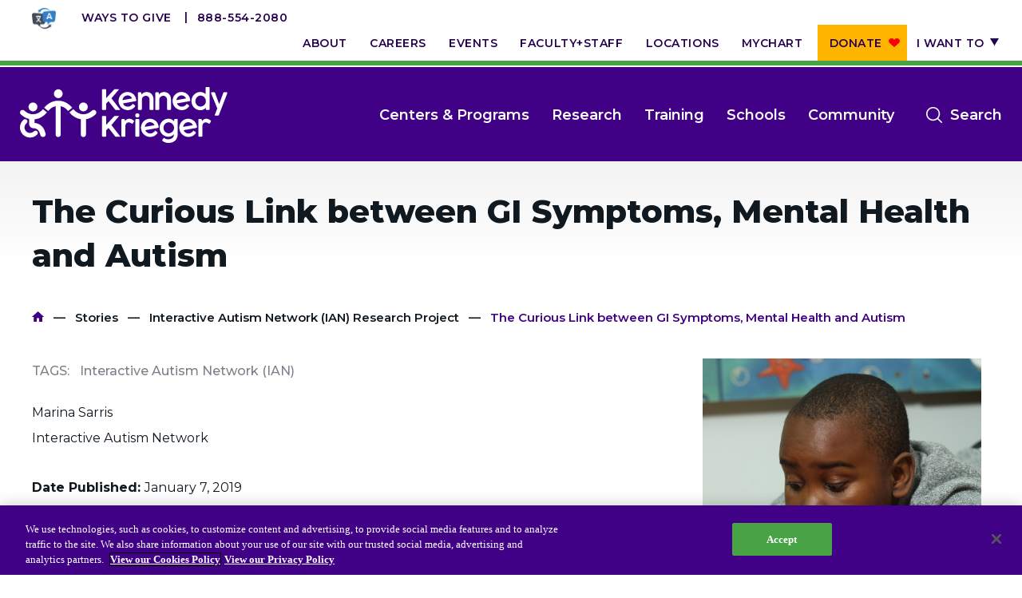

--- FILE ---
content_type: text/html; charset=UTF-8
request_url: https://www.kennedykrieger.org/stories/interactive-autism-network-ian/curious-link-between-gi-symptoms-mental-health-and-autism?utm_source=iancommunity.org&utm_medium=redirect&utm_campaign=iancommunity.org-article
body_size: 13966
content:
<!DOCTYPE html>
<html lang="en" dir="ltr" prefix="og: https://ogp.me/ns#">
  <head>
    <meta charset="utf-8" />
<meta name="description" content="When a child or teenager with autism seeks mental health treatment, do doctors and psychologists ask about gastrointestinal (GI) problems? Perhaps they should, according to a new study." />
<link rel="canonical" href="https://www.kennedykrieger.org/stories/interactive-autism-network-ian/curious-link-between-gi-symptoms-mental-health-and-autism" />
<meta property="og:title" content="The Curious Link between GI Symptoms, Mental Health and Autism" />
<meta property="og:description" content="When a child or teenager with autism seeks mental health treatment, do doctors and psychologists ask about gastrointestinal (GI) problems? Perhaps they should, according to a new study." />
<meta property="og:image" content="https://www.kennedykrieger.org/sites/default/files/2022-11/AdobeStock_248603499-web.jpg" />
<meta name="twitter:card" content="summary_large_image" />
<meta name="twitter:title" content="The Curious Link between GI Symptoms, Mental Health and Autism" />
<meta name="twitter:description" content="When a child or teenager with autism seeks mental health treatment, do doctors and psychologists ask about gastrointestinal (GI) problems? Perhaps they should, according to a new study." />
<meta name="twitter:image" content="https://www.kennedykrieger.org/sites/default/files/2022-11/AdobeStock_248603499-web.jpg" />
<meta name="msvalidate.01" content="B2CBA0E00C45F9645178D7AA207BB2CC" />
<meta name="Generator" content="Drupal 10 (https://www.drupal.org)" />
<meta name="MobileOptimized" content="width" />
<meta name="HandheldFriendly" content="true" />
<meta name="viewport" content="width=device-width, initial-scale=1.0" />
<script charset="UTF-8" data-document-language="true" data-domain-script="d9205da5-4eed-401d-8697-2e21f1e4e72b" src="https://cdn.cookielaw.org/scripttemplates/otSDKStub.js"></script>
<link rel="icon" href="/themes/custom/kki/favicon.ico" type="image/vnd.microsoft.icon" />

    <title>The Curious Link between GI Symptoms, Mental Health and Autism | Kennedy Krieger Institute</title>
    <link rel="stylesheet" media="all" href="/sites/default/files/css/css_TCBV7I0QSsZ_CcSy2pkplr5OOEPQ8Ki3oSVA-cpG230.css?delta=0&amp;language=en&amp;theme=kki&amp;include=eJxVytEKgCAMQNEfEv2kmDlUttzYFOrveymix3O5uwh1VJNNeXnafwx4Tu6DUrGlwPFhIOqpsmTgoGBQDbT5O30lrqErc_eGJfjlE4-UwfEGlj8t9Q" />
<link rel="stylesheet" media="all" href="/sites/default/files/css/css_2gvqBlzNXb2kQdjUCMBTRfj5Ydkb6iLDj5s3vlHQV1Y.css?delta=1&amp;language=en&amp;theme=kki&amp;include=eJxVytEKgCAMQNEfEv2kmDlUttzYFOrveymix3O5uwh1VJNNeXnafwx4Tu6DUrGlwPFhIOqpsmTgoGBQDbT5O30lrqErc_eGJfjlE4-UwfEGlj8t9Q" />

    <script src="/modules/custom/kki_international_motionpoint_language_toggle/js/mp_linkcode.js?t8rgbx"></script>

    <meta http-equiv="X-UA-Compatible" content="IE=edge">
    <meta name="msapplication-config" content="browserconfig.xml">
    <meta name="application-name" content="Kennedy Krieger Institute">
    <link rel="icon" type="image/png" sizes="32x32" href="/themes/custom/kki/favicon.png">
    <link rel="shortcut icon" sizes="16x16 32x32" href="/themes/custom/kki/favicon.ico">
    <link rel="manifest" href="/themes/custom/kki/manifest.webmanifest">
    <link rel="apple-touch-icon" sizes="180x180" href="apple-touch-icon.png">
    <script>MP.UrlLang='mp_js_current_lang';
MP.SrcUrl=decodeURIComponent('mp_js_orgin_url');
MP.oSite=decodeURIComponent('mp_js_origin_baseUrl');
MP.tSite=decodeURIComponent('mp_js_translated_baseUrl');
MP.init();</script>

  </head>
  <body class="node node-bundle-story node-18911">
        <a href="#main-content" class="visually-hidden focusable">
      Skip to main content
    </a>
    <script type="text/javascript">
// <![CDATA[
(function(window, document, dataLayerName, id) {
window[dataLayerName]=window[dataLayerName]||[],window[dataLayerName].push({start:(new Date).getTime(),event:"stg.start"});var scripts=document.getElementsByTagName('script')[0],tags=document.createElement('script');
function stgCreateCookie(a,b,c){var d="";if(c){var e=new Date;e.setTime(e.getTime()+24*c*60*60*1e3),d="; expires="+e.toUTCString();f=""}document.cookie=a+"="+b+d+f+"; path=/"}
var isStgDebug=(window.location.href.match("stg_debug")||document.cookie.match("stg_debug"))&&!window.location.href.match("stg_disable_debug");stgCreateCookie("stg_debug",isStgDebug?1:"",isStgDebug?14:-1);
var qP=[];dataLayerName!=="dataLayer"&&qP.push("data_layer_name="+dataLayerName);isStgDebug&&qP.push("stg_debug");var qPString=qP.length>0?("?"+qP.join("&")):"";
tags.async=!0,tags.src="https://kennedykrieger.containers.piwik.pro/"+id+".js"+qPString,scripts.parentNode.insertBefore(tags,scripts);
!function(a,n,i){a[n]=a[n]||{};for(var c=0;c<i.length;c++)!function(i){a[n][i]=a[n][i]||{},a[n][i].api=a[n][i].api||function(){var a=[].slice.call(arguments,0);"string"==typeof a[0]&&window[dataLayerName].push({event:n+"."+i+":"+a[0],parameters:[].slice.call(arguments,1)})}}(i[c])}(window,"ppms",["tm","cm"])
})(window, document, 'dataLayer', 'ab16c7e4-365f-4067-943d-84f570a0eedc');
// ]]>
</script><noscript><iframe src="https://kennedykrieger.containers.piwik.pro/ab16c7e4-365f-4067-943d-84f570a0eedc/noscript.html" title="Piwik PRO embed snippet" height="0" width="0" style="display:none;visibility:hidden" aria-hidden="true"></iframe></noscript>
      <div class="dialog-off-canvas-main-canvas" data-off-canvas-main-canvas>
    <div class="site-wrap interior-wrap story-interior">
    <div class="modal-mask"></div>
<div class="mobile-nav-wrap ">
        <div>
    <h2 class="parent-title">
      The Curious Link between GI Symptoms, Mental Health and Autism
  </h2>
<div id="block-dynamicutilitymenu-3" class="utility standalone">
  
    
      
                      <ul>
                      <li class="level-1">
              <a href="https://kennedykrieger.donorsupport.co/-/XXVQJSXM" class="btn-donate-mobile">Donate</a>
              </li>
                  <li class="level-1">
              <a href="/foundation" class="btn-mobile" data-drupal-link-system-path="node/11706">Ways to Give</a>
              </li>
                  <li class="level-1">
              <a href="/about-us" data-drupal-link-system-path="node/2581">About</a>
              </li>
                  <li class="level-1">
              <a href="/careers-at-kennedy-krieger-institute" target="_self" data-drupal-link-system-path="node/5236">Careers</a>
              </li>
                  <li class="level-1">
              <a href="https://eventscalendar.kennedykrieger.org" target="_self">Events</a>
              </li>
                  <li class="level-1">
              <a href="/patient-care/faculty-staff" target="_self" data-drupal-link-system-path="patient-care/faculty-staff">Faculty+Staff</a>
              </li>
                  <li class="level-1">
              <a href="/locations" target="_self" data-drupal-link-system-path="locations">Locations</a>
              </li>
                  <li class="level-1">
              <a href="/MyChart" target="_self" data-drupal-link-system-path="node/8831">MyChart</a>
              </li>
                  <li class="level-1">
              <a href="https://kennedykrieger.donorsupport.co/-/XPESBLQU" class="btn-donate">Donate</a>
              </li>
                  <li class="level-1 has-children">
              <span target="_self">I want to</span>
                  <span class="expand">Show more</span>
                                <ul>
                      <li class="level-2">
              <a href="/patient-care/preparing-for-your-appointment-admission/make-an-appointment" target="_self" data-drupal-link-system-path="node/2816">Make an Appointment</a>
              </li>
                  <li class="level-2">
              <a href="/EpicCareLink" target="_self" data-drupal-link-system-path="node/8761">Access Epic CareLink</a>
              </li>
                  <li class="level-2">
              <a href="/access-your-network-current-faculty-and-staff" data-drupal-link-system-path="node/7726">Access the Network</a>
              </li>
                  <li class="level-2">
              <a href="/locations" target="_self" data-drupal-link-system-path="locations">Get Directions</a>
              </li>
                  <li class="level-2">
              <a href="/patient-care/preparing-for-your-appointment-admission/patient-and-visitor-resources-at-kennedy-krieger-institute/medical-records" target="_self" data-drupal-link-system-path="node/2896">Request Medical Records</a>
              </li>
                  <li class="level-2">
              <a href="/patient-care/faculty-staff" target="_self" data-drupal-link-system-path="patient-care/faculty-staff">Find a Specialist</a>
              </li>
                  <li class="level-2">
              <a href="/departments-medical-specialties" target="_self" data-drupal-link-system-path="node/6271">Find Departments</a>
              </li>
                  <li class="level-2">
              <a href="/careers-at-kennedy-krieger-institute" target="_self" data-drupal-link-system-path="node/5236">Search Jobs</a>
              </li>
                  <li class="level-2">
              <a href="https://helpkids.kennedykrieger.org/ways-to-give" target="_self">Donate or Volunteer</a>
              </li>
                  <li class="level-2">
              <a href="/about-us/contact-us" target="_self" data-drupal-link-system-path="node/19876">Contact the Institute</a>
              </li>
                  <li class="level-2">
              <a href="/refer-a-patient-to-kennedy-krieger-institute" target="_self" data-drupal-link-system-path="node/2611">Refer a Patient</a>
              </li>
                  <li class="level-2">
              <a href="/patient-care/prepare-for-your-visit/make-an-appointment/online-bill-pay">Pay My Bill</a>
              </li>
        </ul>
  
              </li>
        </ul>
  


  </div>
<nav role="navigation" aria-labelledby="block-systemmenu-3-menu" id="block-systemmenu-3" class="main">
            
  <h2 class="visually-hidden" id="block-systemmenu-3-menu">System Menu</h2>
  

        
                      <ul>
                      <li class="level-1">
              <a href="/patient-care/centers-and-programs" data-drupal-link-system-path="patient-care/centers-and-programs">Centers &amp; Programs</a>
              </li>
                  <li class="level-1">
              <a href="/research" data-drupal-link-system-path="node/171">Research</a>
              </li>
                  <li class="level-1">
              <a href="/training" target="_self" data-drupal-link-system-path="node/216">Training</a>
              </li>
                  <li class="level-1">
              <a href="/schools-and-education" target="_self" data-drupal-link-system-path="node/15081">Schools</a>
              </li>
                  <li class="level-1">
              <a href="/community" target="_self" data-drupal-link-system-path="node/3666">Community</a>
              </li>
        </ul>
  


  </nav>
<div id="block-requestanappointmentlink">
  
    
      
            <div><div class="cta-links"><a class="more" href="/about-us/policies-standards/language-assistance-services">Language Assistance</a> <a class="more" href="/refer-a-patient-to-kennedy-krieger-institute">Refer a Patient</a> <a class="more" href="/patient-care/preparing-for-your-appointment-admission/make-an-appointment">Request an Appointment</a> <a href="tel:8885542080">888-554-2080</a></div></div>
      
  </div>
<div id="block-dynamicutilitymenu-2" class="utility">
  
    
      
                      <ul>
                      <li class="level-1">
              <a href="https://kennedykrieger.donorsupport.co/-/XXVQJSXM" class="btn-donate-mobile">Donate</a>
              </li>
                  <li class="level-1">
              <a href="/foundation" class="btn-mobile" data-drupal-link-system-path="node/11706">Ways to Give</a>
              </li>
                  <li class="level-1">
              <a href="/about-us" data-drupal-link-system-path="node/2581">About</a>
              </li>
                  <li class="level-1">
              <a href="/careers-at-kennedy-krieger-institute" target="_self" data-drupal-link-system-path="node/5236">Careers</a>
              </li>
                  <li class="level-1">
              <a href="https://eventscalendar.kennedykrieger.org" target="_self">Events</a>
              </li>
                  <li class="level-1">
              <a href="/patient-care/faculty-staff" target="_self" data-drupal-link-system-path="patient-care/faculty-staff">Faculty+Staff</a>
              </li>
                  <li class="level-1">
              <a href="/locations" target="_self" data-drupal-link-system-path="locations">Locations</a>
              </li>
                  <li class="level-1">
              <a href="/MyChart" target="_self" data-drupal-link-system-path="node/8831">MyChart</a>
              </li>
                  <li class="level-1">
              <a href="https://kennedykrieger.donorsupport.co/-/XPESBLQU" class="btn-donate">Donate</a>
              </li>
                  <li class="level-1 has-children">
              <span target="_self">I want to</span>
                  <span class="expand">Show more</span>
                                <ul>
                      <li class="level-2">
              <a href="/patient-care/preparing-for-your-appointment-admission/make-an-appointment" target="_self" data-drupal-link-system-path="node/2816">Make an Appointment</a>
              </li>
                  <li class="level-2">
              <a href="/EpicCareLink" target="_self" data-drupal-link-system-path="node/8761">Access Epic CareLink</a>
              </li>
                  <li class="level-2">
              <a href="/access-your-network-current-faculty-and-staff" data-drupal-link-system-path="node/7726">Access the Network</a>
              </li>
                  <li class="level-2">
              <a href="/locations" target="_self" data-drupal-link-system-path="locations">Get Directions</a>
              </li>
                  <li class="level-2">
              <a href="/patient-care/preparing-for-your-appointment-admission/patient-and-visitor-resources-at-kennedy-krieger-institute/medical-records" target="_self" data-drupal-link-system-path="node/2896">Request Medical Records</a>
              </li>
                  <li class="level-2">
              <a href="/patient-care/faculty-staff" target="_self" data-drupal-link-system-path="patient-care/faculty-staff">Find a Specialist</a>
              </li>
                  <li class="level-2">
              <a href="/departments-medical-specialties" target="_self" data-drupal-link-system-path="node/6271">Find Departments</a>
              </li>
                  <li class="level-2">
              <a href="/careers-at-kennedy-krieger-institute" target="_self" data-drupal-link-system-path="node/5236">Search Jobs</a>
              </li>
                  <li class="level-2">
              <a href="https://helpkids.kennedykrieger.org/ways-to-give" target="_self">Donate or Volunteer</a>
              </li>
                  <li class="level-2">
              <a href="/about-us/contact-us" target="_self" data-drupal-link-system-path="node/19876">Contact the Institute</a>
              </li>
                  <li class="level-2">
              <a href="/refer-a-patient-to-kennedy-krieger-institute" target="_self" data-drupal-link-system-path="node/2611">Refer a Patient</a>
              </li>
                  <li class="level-2">
              <a href="/patient-care/prepare-for-your-visit/make-an-appointment/online-bill-pay">Pay My Bill</a>
              </li>
        </ul>
  
              </li>
        </ul>
  


  </div>

  </div>

  </div>
<header class="global">
  
  <nav aria-label="utility">
    <div class="container level-1-container">
      <div class="row">
        <div class="col-md-100">
          <div class="cta-links">
            <a href="/about-us/policies-standards/language-assistance-services" class="translate-icon" target="_blank"><img src="/themes/custom/kki/assets/icons/language-translation-icon.webp" alt="Language Translation Icon - Go to Language Assistance Page"></a>
            <a href="https://www.kennedykrieger.org/foundation" class="more" target="_blank">Ways to Give</a>
            <a href="tel:8885542080">888-554-2080</a>
          </div>
            <div>
    <div id="block-dynamicutilitymenu">
  
    
      
                      <ul>
                      <li class="level-1">
              <a href="https://kennedykrieger.donorsupport.co/-/XXVQJSXM" class="btn-donate-mobile">Donate</a>
              </li>
                  <li class="level-1">
              <a href="/foundation" class="btn-mobile" data-drupal-link-system-path="node/11706">Ways to Give</a>
              </li>
                  <li class="level-1">
              <a href="/about-us" data-drupal-link-system-path="node/2581">About</a>
              </li>
                  <li class="level-1">
              <a href="/careers-at-kennedy-krieger-institute" target="_self" data-drupal-link-system-path="node/5236">Careers</a>
              </li>
                  <li class="level-1">
              <a href="https://eventscalendar.kennedykrieger.org" target="_self">Events</a>
              </li>
                  <li class="level-1">
              <a href="/patient-care/faculty-staff" target="_self" data-drupal-link-system-path="patient-care/faculty-staff">Faculty+Staff</a>
              </li>
                  <li class="level-1">
              <a href="/locations" target="_self" data-drupal-link-system-path="locations">Locations</a>
              </li>
                  <li class="level-1">
              <a href="/MyChart" target="_self" data-drupal-link-system-path="node/8831">MyChart</a>
              </li>
                  <li class="level-1">
              <a href="https://kennedykrieger.donorsupport.co/-/XPESBLQU" class="btn-donate">Donate</a>
              </li>
                  <li class="level-1 has-children">
              <span target="_self">I want to</span>
                  <span class="expand">Show more</span>
                                <ul>
                      <li class="level-2">
              <a href="/patient-care/preparing-for-your-appointment-admission/make-an-appointment" target="_self" data-drupal-link-system-path="node/2816">Make an Appointment</a>
              </li>
                  <li class="level-2">
              <a href="/EpicCareLink" target="_self" data-drupal-link-system-path="node/8761">Access Epic CareLink</a>
              </li>
                  <li class="level-2">
              <a href="/access-your-network-current-faculty-and-staff" data-drupal-link-system-path="node/7726">Access the Network</a>
              </li>
                  <li class="level-2">
              <a href="/locations" target="_self" data-drupal-link-system-path="locations">Get Directions</a>
              </li>
                  <li class="level-2">
              <a href="/patient-care/preparing-for-your-appointment-admission/patient-and-visitor-resources-at-kennedy-krieger-institute/medical-records" target="_self" data-drupal-link-system-path="node/2896">Request Medical Records</a>
              </li>
                  <li class="level-2">
              <a href="/patient-care/faculty-staff" target="_self" data-drupal-link-system-path="patient-care/faculty-staff">Find a Specialist</a>
              </li>
                  <li class="level-2">
              <a href="/departments-medical-specialties" target="_self" data-drupal-link-system-path="node/6271">Find Departments</a>
              </li>
                  <li class="level-2">
              <a href="/careers-at-kennedy-krieger-institute" target="_self" data-drupal-link-system-path="node/5236">Search Jobs</a>
              </li>
                  <li class="level-2">
              <a href="https://helpkids.kennedykrieger.org/ways-to-give" target="_self">Donate or Volunteer</a>
              </li>
                  <li class="level-2">
              <a href="/about-us/contact-us" target="_self" data-drupal-link-system-path="node/19876">Contact the Institute</a>
              </li>
                  <li class="level-2">
              <a href="/refer-a-patient-to-kennedy-krieger-institute" target="_self" data-drupal-link-system-path="node/2611">Refer a Patient</a>
              </li>
                  <li class="level-2">
              <a href="/patient-care/prepare-for-your-visit/make-an-appointment/online-bill-pay">Pay My Bill</a>
              </li>
        </ul>
  
              </li>
        </ul>
  


  </div>

  </div>

        </div>
      </div>
    </div>
  </nav>
  <nav aria-label="main">
    <div class="container level-1-container">
      <div class="row">
        <div class="logo-wrap">
            <div>
    <div id="block-dynamiclogo">
  
    
      <div class="logos-wrapper">
  <a href="https://www.kennedykrieger.org/" class="logo" aria-label="Return to homepage">
          <img src="/themes/custom/kki/public/img/kki-logo.svg" aria-hidden="true" alt="Logo" />
      <img src="/themes/custom/kki/public/img/kki-logo-black.svg" class="print-only print-show" aria-hidden="true" alt="Logo" />
      </a>
  </div>

  </div>

  </div>

        </div>
                        <div class="menu-wrap">
          <button class="btn-mobile-menu">Open
            <span></span>
            <span></span>
            <span></span>
            <span></span>
          </button>
                      <div class="btn-menu-wrap">
              <button class="btn-menu" aria-label="Open menu">
                <span></span>
                <span></span>
                <span></span>
                <span></span>
              </button>
              <span class="label">Menu</span>
            </div>
            <button class="btn-search" data-bind="click: searchToggle">Search<span class="visually-hidden" tabindex="0">open the search menu</span>
            </button>
            <div class="xs-hidden sm-hidden" tabindex="0">
                <div>
    <nav role="navigation" aria-labelledby="block-systemmenu-2-menu" id="block-systemmenu-2">
            
  <h2 class="visually-hidden" id="block-systemmenu-2-menu">System Menu</h2>
  

        
                      <ul>
                      <li class="level-1">
              <a href="/patient-care/centers-and-programs" data-drupal-link-system-path="patient-care/centers-and-programs">Centers &amp; Programs</a>
              </li>
                  <li class="level-1">
              <a href="/research" data-drupal-link-system-path="node/171">Research</a>
              </li>
                  <li class="level-1">
              <a href="/training" target="_self" data-drupal-link-system-path="node/216">Training</a>
              </li>
                  <li class="level-1">
              <a href="/schools-and-education" target="_self" data-drupal-link-system-path="node/15081">Schools</a>
              </li>
                  <li class="level-1">
              <a href="/community" target="_self" data-drupal-link-system-path="node/3666">Community</a>
              </li>
        </ul>
  


  </nav>

  </div>

            </div>
                  </div>
      </div>
    </div>
  </nav>
  
</header>
<div class="site-search">
  <div class="header">
    <div class="container">
      <div class="row">
        <div class="col-md-100">
          <form method="get"
                action="/search"
                autocomplete="off">
            <div class="input-group">
              <input autocomplete="off" aria-label="Enter keywords to search the website" type="text" name="keywords"
                     class="form-control" placeholder="Search by keyword, symptom, or condition"
                     data-bind="textInput: keywords, hasFocus: focusSearch">
                            <span class="input-group-btn">
                <button class="btn-lt-purple search-submit" type="submit"></button>
                            </span>
              <button class="close" type="button">Close search</button>
            </div>
          </form>
        </div>
      </div>
    </div>
  </div>
  <div class="body">
    <div class="container">
      <div class="row">
        <div class="col-md-100">
          <section>
            <div class="frequently-searched" data-bind="visible: !keywords()">
              <h2>Frequently Searched Terms and Topics</h2>
              
                      <ul>
                      <li class="level-1">
              <a href="/" target="_self" data-drupal-link-system-path="&lt;front&gt;">Resources for Patients &amp; Families</a>
              </li>
                  <li class="level-1">
              <a href="/patient-care/faculty-staff" target="_self" data-drupal-link-system-path="patient-care/faculty-staff">Faculty &amp; Staff</a>
              </li>
                  <li class="level-1">
              <a href="/locations" target="_self" data-drupal-link-system-path="locations">Locations</a>
              </li>
                  <li class="level-1">
              <a href="/patient-care/centers-and-programs" target="_self" data-drupal-link-system-path="patient-care/centers-and-programs">Centers &amp; Programs</a>
              </li>
        </ul>
  


            </div>
          </section>
        </div>
        <!-- ko if: keywords -->
        <div class="col-sm-50 col-md-50">
          <section>
            <h2>Centers &amp; Programs</h2>
            <ul data-bind="foreach: centers_programs">
              <li><a data-bind="event: {mousedown: function() {return false;}}, text: title, attr: { href: url }"></a>
              </li>
            </ul>
            <span data-bind="if: centers_programs().length === 0">No Results</span>
            <a
              data-bind="event: {mousedown: function() {return false;}}, attr: { href: '/patient-care/centers-and-programs?&keywords=' + keywords() }"
              class="view-all">View All</a>
          </section>
          <section>
            <h2>Locations</h2>
            <ul data-bind="foreach: locations">
              <li class="address">
                <strong><a
                    data-bind="event: {mousedown: function() {return false;}}, text: title, attr: { href: url }"></a></strong>
                <span data-bind="text: location_line_1"></span>
                <span data-bind="text: location_line_2"></span>
                <span data-bind="text: address_line1"></span>
                <span data-bind="text: address_line2"></span>
                <div class="inline">
                  <span data-bind="text: city"></span><span>,</span> <span data-bind="text: state"></span> <span
                    data-bind="text: zip"></span>
                </div>
                <span data-bind="text: phone"></span>
                <span data-bind="if: directions"><a
                    data-bind="event: {mousedown: function() {return false;}}, attr: { href: directions }">Directions</a></span>
              </li>
            </ul>
            <span data-bind="if: locations().length === 0">No Results</span>
            <a
              data-bind="event: {mousedown: function() {return false;}}, attr: { href: '/locations?&keywords=' + keywords() }"
              class="view-all">View All</a>
          </section>
        </div>
        <div class="col-sm-50 col-md-50">
          <section class="doctors">
            <h2>Faculty &amp; Staff</h2>
            <ul data-bind="foreach: doctors">
              <li>
                <a data-bind="event: {mousedown: function() {return false;}}, attr: { href: url }">
                  <!-- ko if: photo -->
                  <img data-bind="attr: { src: photo, alt: title }" aria-hidden="true"/>
                  <!-- /ko -->
                  <!-- ko if: !photo -->
                  <img src="/themes/custom/kki/public/img/profile-default.gif"
                       alt="This faculty staff member does not have an uploaded profile picture" aria-hidden="true"/>
                  <!-- /ko -->
                  <strong data-bind="text: title"></strong>
                  <span data-bind="text: job_title"></span>
                </a>
              </li>
            </ul>
            <span data-bind="if: doctors().length === 0">No Results</span>
            <a
              data-bind="event: {mousedown: function() {return false;}}, attr: { href: '/patient-care/faculty-staff?keywords=' + keywords() }"
              class="view-all">View All</a>
          </section>
          <section>
            <h2>General Information</h2>
            <ul data-bind="foreach: general">
              <li>
                <a data-bind="event: {mousedown: function() {return false;}}, text: title, attr: { href: url }"></a>
              </li>
            </ul>
            <span data-bind="if: general().length === 0">No Results</span>
            <a
              data-bind="event: {mousedown: function() {return false;}}, attr: { href: '/search?&keywords=' + keywords() }"
              class="view-all">View All</a>
          </section>
        </div>
        <!-- /ko -->
      </div>
    </div>
  </div>
</div>
        <a id="main-content" tabindex="-1"></a>        <section class="main" role="main" aria-label="Main Content">
                            <div class="gutter-60 container">
                    <div class="row">
                                                                              <div class="col-sm-100 col-md-100">
                                                                      <div>
    <div data-drupal-messages-fallback class="hidden"></div>
<div id="block-pagetitleandbreadcrumbblock-2">
  
    
      <div class="title-and-breadcrumbs-block-outer">
    <div class="title">
        <h1>The Curious Link between GI Symptoms, Mental Health and Autism</h1>
    </div>
    <div class="breadcrumbs-inner">
          <nav role="navigation" class="breadcrumb">
    <h2 class="visually-hidden">Breadcrumb</h2>
                  <a href="/">Home</a>
                        <a href="/stories">Stories</a>
                        <a href="/stories/interactive-autism-network-ian">Interactive Autism Network (IAN) Research Project</a>
                        <span>The Curious Link between GI Symptoms, Mental Health and Autism</span>
            </nav>

    </div>
</div>

  </div>

  </div>

                                                            </div>
                            <div class="col-xs-100 col-sm-60 col-md-66">
                                <main>
                                    <article class="standard">
                                          <div>
    <div id="block-kki-content">
  
    
          <div class="tags">
        <span class="label">tags:</span>
        
            <span>Interactive Autism Network (IAN)</span>

    </div>
      <div class="img-wrap">
          
      </div>

    <p>Marina Sarris<br>Interactive Autism Network</p><p><strong>Date Published:&nbsp;</strong>January 7, 2019</p><p>When a child or teenager with autism seeks mental health treatment, do doctors and psychologists ask about gastrointestinal (GI) problems?</p><p>Perhaps they should, according to a new study. At first glance, constipation and other gastrointestinal problems may seem unrelated to anxiety, depression, aggression or disruptive behaviors. However, researchers found a link between them in youth with autism.<sup>1</sup></p><p>A study of almost 2,800 children and teenagers with autism in the Simons Simplex Collection (SSC) research project found that GI symptoms – usually constipation, diarrhea and excessive gas – were linked to psychiatric symptoms in those youth.</p><p>Other factors linked to higher levels of psychiatric problems include having:</p><ul><li>more symptoms of autism</li><li>a higher verbal IQ score</li><li>more trouble with daily living skills, such as brushing teeth or fixing a meal, and/or</li><li>a lower family income.<sup>1</sup></li></ul><p>The presence and amount of GI problems "should be considered when evaluating psychiatric and behavioral concerns among children with ASD," the researchers stated. They went a step further, noting that treating GI conditions may be important in reducing mental health problems.<sup>1</sup></p><p>"Even though statistically this link from GI symptoms to behavioral and emotional difficulties is small, for some families it's a point of intervention. It is something we can potentially change by more careful monitoring and management of the GI side of things," explained the lead researcher for the study, Emily E. Neuhaus, PhD, a clinical psychologist at Seattle Children's Hospital in Washington.</p><h2>Parents Report GI, Eating Problems in Child With Autism</h2><p>Dr. Neuhaus often hears about GI problems from the parents of her patients with autism spectrum disorder (ASD). "Families come in with GI concerns a lot," she said. "I see the toll it takes."</p><p>Some families worry that something their child is eating is causing gastrointestinal distress, while others are concerned about what the child is not eating, she said. Some children with autism are extremely picky eaters who cannot tolerate the sight, smell, or texture of many foods. "There is frustration for the parents of trying to get to the bottom of their child's GI difficulties, and how to manage and treat them. Certainly for anyone, being in pain or being uncomfortable [from GI distress] is rough," she said.</p><p>As a psychologist, she encourages families to see a doctor or nurse practitioner for medical treatment of gastrointestinal problems.</p><p>Daniel L. Coury, MD, who was not involved in the study, said the research adds to evidence of a link between autism and GI troubles. "A decade ago, a lot of health professionals wondered if the parents of children with autism were exaggerating their children's GI problems, whether there was a misperception on the part of the parents – and I think researchers have dispelled a lot of that," said Dr. Coury, who is a developmental and behavioral pediatrician at Nationwide Children's Hospital, a medical professor at The Ohio State University, and medical director of the Autism Treatment Network of Autism Speaks.</p><p>This study goes a step further by exploring the link to behavioral problems. "That is something that fewer studies have pointed out, and it is of interest," he said. Dr. Coury has seen children with autism whose mood or behaviors improved after treatment for medical problems, including those involving the gastrointestinal system. "But I have not had anyone show dramatic improvement in their core autism symptoms."</p><h2>Other Health Concerns in People With ASD</h2><p>It is not uncommon for children and adults with autism to have other health problems. GI problems, anxiety, depression and other psychiatric concerns are more common in people with autism than in others, according to research.<sup>2-4</sup></p><p>In its study, Dr. Neuhaus' team found that 38 percent of the SSC youth frequently experienced at least one significant GI symptom. The most common problems were constipation and diarrhea. Less frequent problems included excessive gas, severe abdominal pain, vomiting, and reflux.<sup>1</sup>&nbsp;The study relied on parents' answers to questions about their child's medical histories, provided during extensive interviews at clinics across North America.</p><p>Other studies have found GI problems in anywhere from 9 to 70 percent of children with autism, with autism clinics reporting the highest percentage, according to an article in the medical journal&nbsp;<em>Pediatrics</em>.<sup>4</sup></p><p>Links between GI problems and psychiatric problems have been reported in children who do not have autism.<sup>5, 6</sup>&nbsp;And the symptoms of some conditions, such as anxiety and depression, may include changes or problems with eating or digestion.</p><p>It's not known why GI problems are so common in autism. Dr. Neuhaus' team, which included three psychologists and a medical doctor, offered a few theories. Some research has found that certain genetic changes found in some people with autism also affect the GI system. There also may be a sensory component. Many people with autism are extremely sensitive to input from their senses, such as touch, smell, hearing, or sight. So they may feel their gastrointestinal pain more intensely than others.<sup>1</sup></p><p>For children and teenagers alike, the study found, those with more anxiety and depression had more ASD symptoms, higher verbal IQ scores, and more GI symptoms. Those with aggressive behaviors, or who hit or injured themselves, were more likely to have more ASD symptoms, more problems with daily living skills, more GI problems, and a lower family income.<sup>1</sup></p><p>The researchers urge mental health providers, such as doctors, psychologists, counselors and therapists, to ask about GI symptoms in their young patients with autism. The GI complaints "may serve to contribute to the behavioral concerns for which a family is seeking services."<sup>1</sup></p><p>Treating and reducing GI symptoms "may be an important part of reducing a broad array of mental health [symptoms] in this population, and may be critical in improving quality of life and overall functioning," according to the study.<sup>1</sup></p><p>"We could have more impact on kids' well-being," Dr. Neuhaus said.</p><h2>Additional Resources:&nbsp;</h2><p>Other articles on these issues include:</p><ul><li><a href="/stories/interactive-autism-network-ian/what-causes-gi-problems-autism" title="What Causes GI Problems in Autism?">What Causes GI Problems in Autism?</a></li><li>An Autism Speaks' video, "<a href="https://www.youtube.com/watch?v=psah-Eg-4Bc" target="_blank" title="Office Hours with Dr. Tim Buie – Acid Reflux and Autism">Office Hours with Dr. Tim Buie – Acid Reflux and Autism</a>," explores possible behavioral signs of acid reflux in children who have minimal verbal skills.</li></ul><h2>References:&nbsp;</h2><ol><li>Neuhaus, E., Bernier, R. A., Tham, S. W., &amp; Webb, S. J. (2018). Gastrointestinal and psychiatric symptoms among children and adolescents with autism spectrum disorder.<em>&nbsp;Frontiers in Psychiatry, 9</em>, 515.&nbsp;<a href="https://www.ncbi.nlm.nih.gov/pubmed/?term=30405456" target="_blank">Abstract</a>.</li><li>Simonoff, E., Pickles, A., Charman, T., Chandler, S., Loucas, T., &amp; Baird, G. (2008). Psychiatric disorders in children with autism spectrum disorders: Prevalence, comorbidity, and associated factors in a population-derived sample.<em>&nbsp;Journal of the American Academy of Child and Adolescent Psychiatry, 47</em>(8), 921-929. doi:10.1097/CHI.0b013e318179964f.&nbsp;<a href="https://www.ncbi.nlm.nih.gov/pubmed/?term=18645422" target="_blank">Abstract</a>.</li><li>Lever, A. G., &amp; Geurts, H. M. (2016). Psychiatric co-occurring symptoms and disorders in young, middle-aged, and older adults with autism spectrum disorder.<em>&nbsp;Journal of Autism and Developmental Disorders, 46</em>(6), 1916-1930. doi:10.1007/s10803-016-2722-8 [doi]&nbsp;<a href="https://www.ncbi.nlm.nih.gov/pubmed/?term=26861713">Abstract</a>.</li><li>Buie, T., Campbell, D. B., Fuchs, G. J.,3rd, Furuta, G. T., Levy, J., Vandewater, J., . . . Winter, H. (2010). Evaluation, diagnosis, and treatment of gastrointestinal disorders in individuals with ASDs: A consensus report.<em>&nbsp;Pediatrics, 125 Suppl 1</em>, S1-18. doi:10.1542/peds.2009-1878C [doi]&nbsp;<a href="https://www.ncbi.nlm.nih.gov/pubmed/?term=20048083" target="_blank">Abstract</a>.</li><li>Jameson, N. D., Sheppard, B. K., Lateef, T. M., Vande Voort, J. L., He, J., &amp; Merikangas, K. R. (2016). Medical comorbidity of attention-deficit/hyperactivity disorder in US adolescents.<em>&nbsp;J Child Neurol, 31</em>(11), 1282-1289. doi:10.1177/0883073816653782.&nbsp;<a href="https://www.ncbi.nlm.nih.gov/pubmed/27334310" target="_blank">Abstract</a>.</li><li>Gontard, A., Moritz, A., Thome-Granz, S., &amp; Equit, M. (2015). Abdominal pain symptoms are associated with anxiety and depression in young children.<em>&nbsp;Acta Paediatrica, 104</em>(11), 1156-1163. doi:10.1111/apa.13134.&nbsp;<a href="https://www.ncbi.nlm.nih.gov/pubmed/26194632" target="_blank">Abstract</a>.</li></ol>




  </div>

  </div>

                                    </article>
                                </main>
                            </div>
                            <div class="col-xs-100 col-sm-40 col-md-33">
                                <aside>
                                    <div class="xs-hidden">  <div>
    <div id="block-ianarchiverightblock">
  
    
      
            <div>  <div class="standard-wysiwyg">
    <div class="paragraph paragraph--type--wysiwyg paragraph--view-mode--default">
              
            <div><p><img alt data-entity-type="file" data-entity-uuid="120192e3-bab1-4e03-82f9-411dc17f6fbb" height="458" src="/sites/default/files/library/images/patient-care/centers-and-programs/center-for-autism-and-related-disorders/Card-Image-0003.jpg" width="349" loading="lazy"></p>

<p>&nbsp;</p>

<p>&nbsp;</p>

<p>&nbsp;</p>

<h2>About this Archive</h2>

<hr class="new5">
<p>These archived&nbsp;articles&nbsp;were&nbsp;originally&nbsp;published as part of the Interactive Autism Network (IAN) research project.&nbsp;The project is closed and no longer accepting participants.</p>

<hr class="new5">
<p><a class="more" href="/stories/interactive-autism-network-ian/ian-archive-articles-list-z" title="Articles List A to Z">Articles List A to Z</a><br>
<a class="more" href="https://www.kennedykrieger.org/interactive-autism-network/moving-autism-research-future" title="More About Autism Research">More about Autism Research</a><br>
<a class="more" href="/patient-care/centers-and-programs/center-for-autism-and-related-disorders" title="Center for Autism and Related Disorders">Center for Autism and Related Disorders</a><br>
<a class="more" href="https://www3.kennedykrieger.org/webforms/subscribe-to-institute-publications-news-and-updates/" title="Subscribe to news and updates">Subscribe to news and updates</a></p>
</div>
      
          </div>
  </div>
</div>
      
  </div>

  </div>
</div>
                                    
                                </aside>
                            </div>
                                            </div>
                </div>
                                        <section class="content-bottom" aria-label="Bottom Content">
                      <div>
    <div class="stories-wrap carousel-init">
    <div class="container full">
        <div class="row">
            <div class="col-md-100">
                <h2>
                    <span>Touching Lives &amp; Making a Difference</span>
                    Articles, Blogs, Stories and More
                </h2>
            </div>
        </div>
        <div class="items-wrap">
            <div class="row">
                
                <div class="col-sm-33 col-md-33">
    <article class="item">
                    <a href="/stories/interactive-autism-network-ian/theories-about-autism-causes">
                                        <img loading="lazy" src="/sites/default/files/styles/stories_350_x_195_/public/2022-11/AdobeStock_230143593-web_0.jpg?itok=PdZM5OHP" width="350" height="195" alt="A boy with autism looks at and touches his shadow casted on a wall. " />




                                <h3>
                  
<span>Theories About Autism Causes</span>

                </h3>
                
            </a>
            </article>
</div>
<div class="col-sm-33 col-md-33">
    <article class="item">
                    <a href="/stories/interactive-autism-network-ian/sensory_based_therapies">
                                        <img loading="lazy" src="/sites/default/files/styles/stories_350_x_195_/public/2022-11/AdobeStock_374419165-web.jpg?itok=RRdTzEWY" width="350" height="195" alt="A child afraid of loud sounds covers its ears while standing in front of a tv." />




                                <h3>
                  
<span>Sensory-Based Therapies</span>

                </h3>
                
            </a>
            </article>
</div>
<div class="col-sm-33 col-md-33">
    <article class="item">
                    <a href="/stories/interactive-autism-network-ian/story_of_quinine">
                                        <img loading="lazy" src="/sites/default/files/styles/stories_350_x_195_/public/2022-11/IAN-logo-thumbnail_8.jpg?itok=HgqIgEJM" width="350" height="195" alt="Interactive Autism Network (IAN)" />




                                <h3>
                  
<span>Story of Quinine</span>

                </h3>
                
            </a>
            </article>
</div>
<div class="col-sm-33 col-md-33">
    <article class="item">
                    <a href="/stories/interactive-autism-network-ian/about-autism-spectrum-disorder">
                                        <img loading="lazy" src="/sites/default/files/styles/stories_350_x_195_/public/2022-11/AdobeStock_263001253_1.jpg?itok=sC-T2im8" width="350" height="195" alt="A child plays with small toy cars and trucks in a straight line." />




                                <h3>
                  
<span>About Autism Spectrum Disorder</span>

                </h3>
                
            </a>
            </article>
</div>
<div class="col-sm-33 col-md-33">
    <article class="item">
                    <a href="/stories/interactive-autism-network-ian/newly_diagnosed">
                                        <img loading="lazy" src="/sites/default/files/styles/stories_350_x_195_/public/2022-11/AdobeStock_230143593-web.jpg?itok=mUg1G-pa" width="350" height="195" alt="A boy with autism looks at and touches his shadow casted on a wall. " />




                                <h3>
                  
<span>Newly Diagnosed with Autism</span>

                </h3>
                
            </a>
            </article>
</div>
<div class="col-sm-33 col-md-33">
    <article class="item">
                    <a href="/stories/interactive-autism-network-ian/therapies_treatments">
                                        <img loading="lazy" src="/sites/default/files/styles/stories_350_x_195_/public/2022-11/AdobeStock_249838076-web.jpg?itok=VDEdVeyY" width="350" height="195" alt="A young girl works on a project with her therapist." />




                                <h3>
                  
<span>Therapies and Treatments for Autism</span>

                </h3>
                
            </a>
            </article>
</div>
<div class="col-sm-33 col-md-33">
    <article class="item">
                    <a href="/stories/interactive-autism-network-ian/social_responsiveness_scale_srs">
                                        <img loading="lazy" src="/sites/default/files/styles/stories_350_x_195_/public/2022-11/IAN-logo-thumbnail_6.jpg?itok=fpRXgbPg" width="350" height="195" alt="Interactive Autism Network (IAN)" />




                                <h3>
                  
<span>A New Questionnaire for IAN Families: The Social Responsiveness Scale (SRS)</span>

                </h3>
                
            </a>
            </article>
</div>
<div class="col-sm-33 col-md-33">
    <article class="item">
                    <a href="/stories/interactive-autism-network-ian/vitamins_and_supplements">
                                        <img loading="lazy" src="/sites/default/files/styles/stories_350_x_195_/public/2022-11/ISS_10386_01041-web_0.jpg?itok=W02_lzN1" width="350" height="195" alt="White medical pills lay scattered against a blue background." />




                                <h3>
                  
<span>Vitamins and Supplements</span>

                </h3>
                
            </a>
            </article>
</div>
<div class="col-sm-33 col-md-33">
    <article class="item">
                    <a href="/stories/interactive-autism-network-ian/icd10_criteria_for_diagnosing_aspergers_syndrome">
                                        <img loading="lazy" src="/sites/default/files/styles/stories_350_x_195_/public/2022-11/IAN-logo-thumbnail_0.jpg?itok=QYq0GZhD" width="350" height="195" alt="Interactive Autism Network (IAN)" />




                                <h3>
                  
<span>ICD-10 Diagnostic Criteria For Research: F84.5 - Asperger&#039;s Syndrome*</span>

                </h3>
                
            </a>
            </article>
</div>
<div class="col-sm-33 col-md-33">
    <article class="item">
                    <a href="/stories/interactive-autism-network-ian/cognitive_theories_explaining_asds">
                                        <img loading="lazy" src="/sites/default/files/styles/stories_350_x_195_/public/2022-11/IAN-logo-thumbnail_20.jpg?itok=l_tDn6DH" width="350" height="195" alt="Interactive Autism Network (IAN)" />




                                <h3>
                  
<span>Cognitive Theories Explaining ASD</span>

                </h3>
                
            </a>
            </article>
</div>
<div class="col-sm-33 col-md-33">
    <article class="item">
                    <a href="/stories/interactive-autism-network-ian/adults">
                                        <img loading="lazy" src="/sites/default/files/styles/stories_350_x_195_/public/2022-11/IST_17456_01907-web_1.jpg?itok=RsWAUzNF" width="350" height="195" alt="Two people look over paperwork in a professional setting." />




                                <h3>
                  
<span>Adults With Autism</span>

                </h3>
                
            </a>
            </article>
</div>
<div class="col-sm-33 col-md-33">
    <article class="item">
                    <a href="/stories/interactive-autism-network-ian/dsm_iv_criteria">
                                        <img loading="lazy" src="/sites/default/files/styles/stories_350_x_195_/public/2022-11/IAN-logo-thumbnail_11.jpg?itok=IE2qEgBy" width="350" height="195" alt="Interactive Autism Network (IAN)" />




                                <h3>
                  
<span>DSM IV Criteria For Diagnosing Autistic Disorder*</span>

                </h3>
                
            </a>
            </article>
</div>
<div class="col-sm-33 col-md-33">
    <article class="item">
                    <a href="/stories/interactive-autism-network-ian/icd10_criteria_for_autism">
                                        <img loading="lazy" src="/sites/default/files/styles/stories_350_x_195_/public/2022-11/IAN-logo-thumbnail_14.jpg?itok=Sbh9maGt" width="350" height="195" alt="Interactive Autism Network (IAN)" />




                                <h3>
                  
<span>ICD-10 Criteria for &quot;Childhood Autism&quot;*</span>

                </h3>
                
            </a>
            </article>
</div>
<div class="col-sm-33 col-md-33">
    <article class="item">
                    <a href="/stories/interactive-autism-network-ian/about_asds_dsm_iv_criteria_for_aspergers_syndrome">
                                        <img loading="lazy" src="/sites/default/files/styles/stories_350_x_195_/public/2022-11/IAN-logo-thumbnail_5.jpg?itok=7r5fHq-M" width="350" height="195" alt="Interactive Autism Network (IAN)" />




                                <h3>
                  
<span>DSM IV Criteria for Asperger&#039;s Disorder*</span>

                </h3>
                
            </a>
            </article>
</div>
<div class="col-sm-33 col-md-33">
    <article class="item">
                    <a href="/stories/interactive-autism-network-ian/challenging-behaviors">
                                        <img loading="lazy" src="/sites/default/files/styles/stories_350_x_195_/public/2022-11/IAN-logo-thumbnail_29.jpg?itok=55iAl5xd" width="350" height="195" alt="Interactive Autism Network (IAN)" />




                                <h3>
                  
<span>Challenging Behaviors</span>

                </h3>
                
            </a>
            </article>
</div>

            </div>
        </div>
        <div class="row">
            <div class="col-md-100">
                <a href="/stories" class="btn">See More Stories</a>
            </div>
        </div>
    </div>
</div>
<div id="block-ianfooterblock">
  
    
      
            <div>  <div class="standard-wysiwyg">
    <div class="paragraph paragraph--type--wysiwyg paragraph--view-mode--default">
              
            <div><div class="cta2"><span><strong>These archived&nbsp;articles&nbsp;were&nbsp;originally&nbsp;published as part of the Interactive Autism Network (IAN) research project.&nbsp;</strong></span><br><span><strong>The project is closed and no longer accepting participants.</strong></span><br><br><a class="more" href="https://www.kennedykrieger.org/interactive-autism-network/moving-autism-research-future"><span>More about Autism Research</span></a><br><br><a class="more" href="/patient-care/centers-and-programs/center-for-autism-services-science-and-innovation"><span>Center for Autism Services, Science and Innovation</span></a><br><br><a class="more" href="https://www3.kennedykrieger.org/webforms/subscribe-to-institute-publications-news-and-updates/"><span>Subscribe to news and updates</span></a><br><br><a href="/stories/interactive-autism-network-ian"><span>&lt;&lt; Back to the Archives</span></a></div></div>
      
          </div>
  </div>
</div>
      
  </div>

  </div>

                </section>
                    </section>
                    <footer class="global footer--">
  <nav aria-label="utility">
    <div class="container level-1-container">
      <div class="row">
        <div class="col-sm-100 col-md-25">
          <a class="logo" href="/">
            <img src="/themes/custom/kki/public/img/kki-logo.svg" aria-hidden="true" alt="Logo"/>
            <span class="visually-hidden">Return to homepage</span>
          </a>
          <img src="/themes/custom/kki/public/img/kki-logo-black.svg" class="print-only print-show" aria-hidden="true"
               alt="Kennedy Krieger's Logo"/>
        </div>
        <div class="col-sm-100 col-md-75">
          <div class="alignment-wrap">
            <span>707 North Broadway, Baltimore, MD 21205</span>
            <ul class="social">
              <li><a href="https://www.facebook.com/kennedykrieger" class="fb">Facebook</a></li>
              <li><a href="https://www.youtube.com/user/KennedyKrieger" class="youtube">Youtube</a></li>
              <li><a href="https://www.linkedin.com/company/kennedy-krieger-institute" class="linkedin">Linkedin</a>
              </li>
              <li><a href="https://www.instagram.com/kennedykriegerinstitute/" class="instagram">Instagram</a></li>
            </ul>
            <div class="logos">
              <img src="/themes/custom/kki/public/img/top-workplace-badge.png"
                   alt="Kennedy Krieger has been rated as a top workplace by the Baltimore Sun"/>
              <img src="/themes/custom/kki/public/img/nord-coe-badge-rgb.png"
                   alt="Kennedy Krieger has been noticed as a Center of Excellence for Rare Disease by NORD"/>
            </div>
          </div>
        </div>
      </div>
    </div>
  </nav>
  <nav aria-label="footer">
    <div class="container level-1-container">
      <div class="row">
          <div>
    <div id="block-dynamicfootermenu" class="wrap">
  
    
      
                      <ul>
                      <li class="level-1 has-children">
              <a href="/about-us/leadership" target="_self" data-drupal-link-system-path="node/15756">Institute Overview</a>
                  <span class="expand">Show more</span>
                                <ul>
                      <li class="level-2">
              <a href="/about-us/at-a-glance" target="_self" data-drupal-link-system-path="node/5871">About Us</a>
              </li>
                  <li class="level-2">
              <a href="/about-us/leadership" data-drupal-link-system-path="node/15756">Our Leadership</a>
              </li>
                  <li class="level-2">
              <a href="/about-us/stay-connected" target="_self" data-drupal-link-system-path="node/2081">Stay Connected</a>
              </li>
                  <li class="level-2">
              <a href="/careers-at-kennedy-krieger-institute" target="_self" data-drupal-link-system-path="node/5236">Careers</a>
              </li>
                  <li class="level-2">
              <a href="/about-us/policies-standards" target="_self" data-drupal-link-system-path="node/2131">Policies &amp; Standards</a>
              </li>
                  <li class="level-2">
              <a href="/about-us/policies-standards/accreditation-licensure-certification" target="_self" data-drupal-link-system-path="node/2136">Accreditations &amp; Certifications</a>
              </li>
                  <li class="level-2">
              <a href="/patient-care/preparing-for-your-appointment-admission/make-an-appointment/hospital-charges" data-drupal-link-system-path="node/8536">Price Transparency</a>
              </li>
        </ul>
  
              </li>
                  <li class="level-1 has-children">
              <a href="/patient-care" target="_self" data-drupal-link-system-path="node/26">Patient Care</a>
                  <span class="expand">Show more</span>
                                <ul>
                      <li class="level-2">
              <a href="/patient-care/preparing-for-your-appointment-admission/make-an-appointment" target="_self" data-drupal-link-system-path="node/2816">Request an Appointment</a>
              </li>
                  <li class="level-2">
              <a href="/patient-care/preparing-for-your-appointment-admission/patient-and-visitor-resources-at-kennedy-krieger-institute/medical-records" target="_self" data-drupal-link-system-path="node/2896">Request Medical Records</a>
              </li>
                  <li class="level-2">
              <a href="/patient-care/faculty-staff" target="_self" data-drupal-link-system-path="patient-care/faculty-staff">Find a Specialist</a>
              </li>
                  <li class="level-2">
              <a href="/patient-care/preparing-for-your-appointment-admission/make-an-appointment/insurance-billing-and-payment/online-bill-pay" target="_self" data-drupal-link-system-path="node/2981">Pay a Bill</a>
              </li>
                  <li class="level-2 has-children">
              <a href="/patient-care/centers-and-programs" target="_self" data-drupal-link-system-path="patient-care/centers-and-programs">Centers &amp; Programs</a>
                  <span class="expand">Show more</span>
                                <ul>
                      <li class="level-3">
              <a href="https://www.kennedykrieger.org/training/programs/center-for-innovation-and-leadership-in-special-education/community-outreach/hospital-education-liaison-program">Hospital Education Liaison Program (HELP) </a>
              </li>
        </ul>
  
              </li>
                  <li class="level-2">
              <a href="/about-us/policies-standards/language-assistance-services" data-drupal-link-system-path="node/22971">Language Assistance Services </a>
              </li>
                  <li class="level-2">
              <a href="/patient-care/conditions" target="_self" data-drupal-link-system-path="patient-care/conditions">Conditions</a>
              </li>
        </ul>
  
              </li>
                  <li class="level-1 has-children">
              <a href="/research" target="_self" data-drupal-link-system-path="node/171">Research Initiatives</a>
                  <span class="expand">Show more</span>
                                <ul>
                      <li class="level-2">
              <a href="/research/centers-labs-cores" target="_self" data-drupal-link-system-path="research/centers-labs-cores">Centers, Labs, Cores</a>
              </li>
                  <li class="level-2">
              <a href="/research/participate-in-research" target="_self" data-drupal-link-system-path="node/23931">Participate in Research</a>
              </li>
        </ul>
  
              </li>
                  <li class="level-1 has-children">
              <a href="/schools-and-education" target="_self" data-drupal-link-system-path="node/15081">Schools &amp; Education</a>
                  <span class="expand">Show more</span>
                                <ul>
                      <li class="level-2">
              <a href="/schools-and-education/fairmount-campus-kindergarten-through-8th-grade" title="Fairmount Campus website" data-drupal-link-system-path="node/15256">Fairmount Campus</a>
              </li>
                  <li class="level-2">
              <a href="/schools-and-education/greenspring-campus-high-school" title="High School website" data-drupal-link-system-path="node/15271">High School</a>
              </li>
                  <li class="level-2">
              <a href="/schools-and-education/leap-program" title="LEAP Program website" data-drupal-link-system-path="node/15281">LEAP Program</a>
              </li>
                  <li class="level-2">
              <a href="/schools-and-education/powder-mill-campus" title="Powder Mill Campus website" data-drupal-link-system-path="node/15291">Powder Mill Campus</a>
              </li>
                  <li class="level-2">
              <a href="/schools-and-education/southern-maryland" title="Southern Maryland website" data-drupal-link-system-path="node/20901">Southern Maryland</a>
              </li>
        </ul>
  
              </li>
                  <li class="level-1 has-children">
              <a href="/training" target="_self" data-drupal-link-system-path="node/216">Professional Training</a>
                  <span class="expand">Show more</span>
                                <ul>
                      <li class="level-2">
              <a href="/training/programs" target="_self" data-drupal-link-system-path="node/3031">Training Programs</a>
              </li>
                  <li class="level-2">
              <a href="https://eventscalendar.kennedykrieger.org" target="_self">Classes &amp; Events</a>
              </li>
                  <li class="level-2">
              <a href="https://thedock.kennedykrieger.org/home" title="Alumni Network">Alumni Network</a>
              </li>
        </ul>
  
              </li>
                  <li class="level-1 has-children">
              <a href="/community" target="_self" data-drupal-link-system-path="node/3666">Community Initiatives</a>
                  <span class="expand">Show more</span>
                                <ul>
                      <li class="level-2">
              <a href="/community/initiatives/maryland-center-for-developmental-disabilities" target="_self" data-drupal-link-system-path="node/13086">Maryland Center for Developmental Disabilities</a>
              </li>
                  <li class="level-2">
              <a href="/community/initiatives/resource-finder" target="_self" data-drupal-link-system-path="node/3916">Resource Finder</a>
              </li>
        </ul>
  
              </li>
        </ul>
  


  </div>

  </div>

      </div>
    </div>
  </nav>
  <section aria-label="copyright">
    <div class="container level-1-container">
      <div class="row">
        <div class="col-md-100">
            <div>
    <div class="row">
      <div class="col-md-25">
      <ul>
        <li><a href="tel:4439239400">Referral Line <span>443-923–9400</span></a></li>
        <li><a href="tel:8885542080">Toll-free Referral <span>888-554–2080</span></a></li>
        <li><a href="tel:4439239200">Main Number <span>443-923-9200</span></a></li>
        <li><a href="tel:4439232645">TTY <span>443-923-2645</span></a></li>
        <li><span><em>© 2026 Kennedy Krieger Institute.</em></span></li>
        <li><span><em>The Kennedy Krieger Foundation is a 501(c)(3) nonprofit organization.</em></span></li>
        <li><span><em>EIN: 52-1734695</em></span></li>
      </ul>
    </div>
    <div class="col-md-25">
      <ul>
        <li><a href="/stories">Inspiring Stories</a></li>
        <li><a href="/about-us/news-and-resources/stay-connected/publications">Institute Publications</a></li>
      </ul>
      <ul>
        <li><a href="/stories/latest-news">Latest News</a></li>
        <li><a href="/about-us/news-and-resources/stay-connected">Receive News &amp; Alerts</a></li>
        <li><a href="/about-us/news-and-resources/resources-for-reporters">Resources for Reporters</a></li>
      </ul>
    </div>
    <div class="col-md-25">
      <ul>
        <li><a class="more" href="https://kennedykrieger.donorsupport.co/-/XSXGTKRZ">Donate Monthly</a></li>
        <li><a class="more" href="https://kennedykrieger.donorsupport.co/-/XFGWLLFE">Donate Now</a></li>
      </ul>
      <ul>
        <li><a href="https://helpkids.kennedykrieger.org/connect/events/index.html">Attend Our Events</a></li>
        <li><a href="/about-us/news-and-resources/stay-connected/volunteer">Volunteer Opportunities</a></li>
        <li><a href="https://helpkids.kennedykrieger.org/give/ways-to-give.html">Ways to Give</a></li>
      </ul>
      
    </div>
    <div class="col-md-25">
      <ul>
        <li><a href="/about-us/contact-us">Contact Us</a></li>
        <li><a href="/about-us/policies-standards/cookies-policy">Cookies Policy</a></li>
        <li><a href="/about-us/policies-standards/privacy-policy">Privacy Policy</a></li>
        <li><a href="/sitemap">Sitemap</a></li>
        <li><a href="/about-us/policies-standards/website-accessibility-statement">Website Accessibility Statement</a></li>
      </ul>
    </div>
  </div>

  </div>

        </div>
      </div>
    </div>
  </section>
</footer>
</div>

  </div>

    
    <script type="application/json" data-drupal-selector="drupal-settings-json">{"path":{"baseUrl":"\/","pathPrefix":"","currentPath":"node\/18911","currentPathIsAdmin":false,"isFront":false,"currentLanguage":"en"},"pluralDelimiter":"\u0003","suppressDeprecationErrors":true,"data":{"extlink":{"extTarget":true,"extTargetAppendNewWindowDisplay":true,"extTargetAppendNewWindowLabel":"(opens in a new window)","extTargetNoOverride":true,"extNofollow":false,"extTitleNoOverride":false,"extNoreferrer":false,"extFollowNoOverride":false,"extClass":"0","extLabel":"(link is external)","extImgClass":false,"extSubdomains":true,"extExclude":"","extInclude":"^.*\\.pdf$","extCssExclude":"","extCssInclude":"","extCssExplicit":"","extAlert":false,"extAlertText":"This link will take you to an external web site. We are not responsible for their content.","extHideIcons":false,"mailtoClass":"0","telClass":"","mailtoLabel":"(link sends email)","telLabel":"(link is a phone number)","extUseFontAwesome":false,"extIconPlacement":"append","extPreventOrphan":false,"extFaLinkClasses":"fa fa-external-link","extFaMailtoClasses":"fa fa-envelope-o","extAdditionalLinkClasses":"","extAdditionalMailtoClasses":"","extAdditionalTelClasses":"","extFaTelClasses":"fa fa-phone","allowedDomains":null,"extExcludeNoreferrer":""}},"user":{"uid":0,"permissionsHash":"bbfcb0dc7c46bbe3c7d8f36d40793b74a8242480bc1ebb6a1e5c185b44e7c2d6"}}</script>
<script src="/sites/default/files/js/js_pYducAUk42ZR75zLDoKjCD_TuE2VxMqj_-ibZTq8xFY.js?scope=footer&amp;delta=0&amp;language=en&amp;theme=kki&amp;include=eJyVjEEKwzAMBD8U4icJ1RFCWNEKx4b296mhPfTY28zCbAWaSXZQ-rxK_dFNnsMtWjn6TPb9o1trVtTxYF9IFkN68DAEO51YkHiv5Bw6WYUGVF3KmSR8vb4n_5WrqjjkBmdKSG8"></script>
<script src="https://cdnjs.cloudflare.com/ajax/libs/slick-carousel/1.8.1/slick.js"></script>
<script src="/sites/default/files/js/js_K7-sBAtR4Utj5v4F9NbN1pDPblEp1muIvyibRU7BoJo.js?scope=footer&amp;delta=2&amp;language=en&amp;theme=kki&amp;include=eJyVjEEKwzAMBD8U4icJ1RFCWNEKx4b296mhPfTY28zCbAWaSXZQ-rxK_dFNnsMtWjn6TPb9o1trVtTxYF9IFkN68DAEO51YkHiv5Bw6WYUGVF3KmSR8vb4n_5WrqjjkBmdKSG8"></script>
<script src="https://cdn.fundraiseup.com/widget/ACDKZLNU" async></script>
<script src="//kennedykriegerorg.mpeasylink.com/mpel/mpel.js" async id="mpelid" type="text/javascript"></script>

  </body>
</html>
